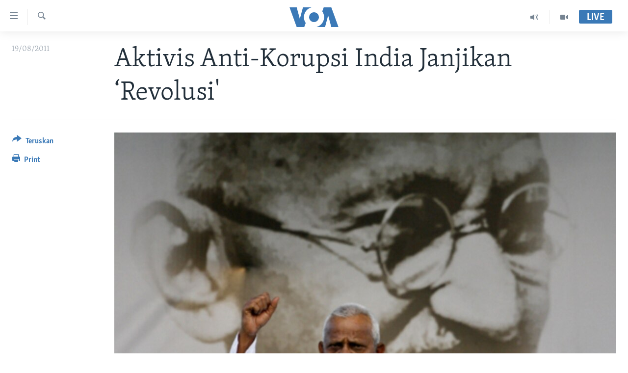

--- FILE ---
content_type: text/html; charset=utf-8
request_url: https://www.voaindonesia.com/a/aktivis-anti-korupsi-india-janjikan-revolusi-128107333/97035.html
body_size: 9842
content:

<!DOCTYPE html>
<html lang="id" dir="ltr" class="no-js">
<head>
<link href="/Content/responsive/VOA/id/VOA-id.css?&amp;av=0.0.0.0&amp;cb=306" rel="stylesheet"/>
<script src="https://tags.voaindonesia.com/voa-pangea/prod/utag.sync.js"></script> <script type='text/javascript' src='https://www.youtube.com/iframe_api' async></script>
<script type="text/javascript">
//a general 'js' detection, must be on top level in <head>, due to CSS performance
document.documentElement.className = "js";
var cacheBuster = "306";
var appBaseUrl = "/";
var imgEnhancerBreakpoints = [0, 144, 256, 408, 650, 1023, 1597];
var isLoggingEnabled = false;
var isPreviewPage = false;
var isLivePreviewPage = false;
if (!isPreviewPage) {
window.RFE = window.RFE || {};
window.RFE.cacheEnabledByParam = window.location.href.indexOf('nocache=1') === -1;
const url = new URL(window.location.href);
const params = new URLSearchParams(url.search);
// Remove the 'nocache' parameter
params.delete('nocache');
// Update the URL without the 'nocache' parameter
url.search = params.toString();
window.history.replaceState(null, '', url.toString());
} else {
window.addEventListener('load', function() {
const links = window.document.links;
for (let i = 0; i < links.length; i++) {
links[i].href = '#';
links[i].target = '_self';
}
})
}
var pwaEnabled = false;
var swCacheDisabled;
</script>
<meta charset="utf-8" />
<title>Aktivis Anti-Korupsi India Janjikan ‘Revolusi&#39;</title>
<meta name="description" content="Anna Hazare mengatakan kepada para pengikutnya hari Jumat mereka sedang melancarkan apa yang disebut revolusi baru di India." />
<meta name="keywords" content="Berita, Politik, Dunia" />
<meta name="viewport" content="width=device-width, initial-scale=1.0" />
<meta http-equiv="X-UA-Compatible" content="IE=edge" />
<meta name="robots" content="max-image-preview:large"><meta property="fb:pages" content="145990654824" />
<meta name="msvalidate.01" content="3286EE554B6F672A6F2E608C02343C0E" />
<link href="https://www.voaindonesia.com/a/aktivis-anti-korupsi-india-janjikan-revolusi-128107333/97035.html" rel="canonical" />
<meta name="apple-mobile-web-app-title" content="VOA" />
<meta name="apple-mobile-web-app-status-bar-style" content="black" />
<meta name="apple-itunes-app" content="app-id=632618796, app-argument=//97035.ltr" />
<meta content="Aktivis Anti-Korupsi India Janjikan ‘Revolusi&#39;" property="og:title" />
<meta content="Anna Hazare mengatakan kepada para pengikutnya hari Jumat mereka sedang melancarkan apa yang disebut revolusi baru di India." property="og:description" />
<meta content="article" property="og:type" />
<meta content="https://www.voaindonesia.com/a/aktivis-anti-korupsi-india-janjikan-revolusi-128107333/97035.html" property="og:url" />
<meta content="VOA Indonesia" property="og:site_name" />
<meta content="https://www.facebook.com/voaindonesia" property="article:publisher" />
<meta content="https://gdb.voanews.com/5c046815-73ce-46ad-804e-1d6600217887_w1200_h630.jpg" property="og:image" />
<meta content="1200" property="og:image:width" />
<meta content="630" property="og:image:height" />
<meta content="277452202365916" property="fb:app_id" />
<meta content="summary_large_image" name="twitter:card" />
<meta content="@voaindonesia" name="twitter:site" />
<meta content="https://gdb.voanews.com/5c046815-73ce-46ad-804e-1d6600217887_w1200_h630.jpg" name="twitter:image" />
<meta content="Aktivis Anti-Korupsi India Janjikan ‘Revolusi&#39;" name="twitter:title" />
<meta content="Anna Hazare mengatakan kepada para pengikutnya hari Jumat mereka sedang melancarkan apa yang disebut revolusi baru di India." name="twitter:description" />
<link rel="amphtml" href="https://www.voaindonesia.com/amp/aktivis-anti-korupsi-india-janjikan-revolusi-128107333/97035.html" />
<script type="application/ld+json">{"articleSection":"","isAccessibleForFree":true,"headline":"Aktivis Anti-Korupsi India Janjikan ‘Revolusi\u0027","inLanguage":"id","keywords":"Berita, Politik, Dunia","author":{"@type":"Person","name":"VOA"},"datePublished":"2011-08-19 00:00:00Z","dateModified":"2011-08-19 00:00:00Z","publisher":{"logo":{"width":512,"height":220,"@type":"ImageObject","url":"https://www.voaindonesia.com/Content/responsive/VOA/id/img/logo.png"},"@type":"NewsMediaOrganization","url":"https://www.voaindonesia.com","sameAs":["https://facebook.com/voaindonesia","https://www.twitter.com/voaindonesia","https://www.youtube.com/voaindonesia","https://instagram.com/voaindonesia/"],"name":"VOA Indonesia | Berita AS, Dunia, Indonesia, Diaspora Indonesia di AS","alternateName":""},"@context":"https://schema.org","@type":"NewsArticle","mainEntityOfPage":"https://www.voaindonesia.com/a/aktivis-anti-korupsi-india-janjikan-revolusi-128107333/97035.html","url":"https://www.voaindonesia.com/a/aktivis-anti-korupsi-india-janjikan-revolusi-128107333/97035.html","description":"Anna Hazare mengatakan kepada para pengikutnya hari Jumat mereka sedang melancarkan apa yang disebut revolusi baru di India.","image":{"width":1080,"height":608,"@type":"ImageObject","url":"https://gdb.voanews.com/5c046815-73ce-46ad-804e-1d6600217887_w1080_h608.jpg"},"name":"Aktivis Anti-Korupsi India Janjikan ‘Revolusi\u0027"}</script>
<script src="/Scripts/responsive/infographics.b?v=dVbZ-Cza7s4UoO3BqYSZdbxQZVF4BOLP5EfYDs4kqEo1&amp;av=0.0.0.0&amp;cb=306"></script>
<script src="/Scripts/responsive/loader.b?v=Q26XNwrL6vJYKjqFQRDnx01Lk2pi1mRsuLEaVKMsvpA1&amp;av=0.0.0.0&amp;cb=306"></script>
<link rel="icon" type="image/svg+xml" href="/Content/responsive/VOA/img/webApp/favicon.svg" />
<link rel="alternate icon" href="/Content/responsive/VOA/img/webApp/favicon.ico" />
<link rel="apple-touch-icon" sizes="152x152" href="/Content/responsive/VOA/img/webApp/ico-152x152.png" />
<link rel="apple-touch-icon" sizes="144x144" href="/Content/responsive/VOA/img/webApp/ico-144x144.png" />
<link rel="apple-touch-icon" sizes="114x114" href="/Content/responsive/VOA/img/webApp/ico-114x114.png" />
<link rel="apple-touch-icon" sizes="72x72" href="/Content/responsive/VOA/img/webApp/ico-72x72.png" />
<link rel="apple-touch-icon-precomposed" href="/Content/responsive/VOA/img/webApp/ico-57x57.png" />
<link rel="icon" sizes="192x192" href="/Content/responsive/VOA/img/webApp/ico-192x192.png" />
<link rel="icon" sizes="128x128" href="/Content/responsive/VOA/img/webApp/ico-128x128.png" />
<meta name="msapplication-TileColor" content="#ffffff" />
<meta name="msapplication-TileImage" content="/Content/responsive/VOA/img/webApp/ico-144x144.png" />
<link rel="alternate" type="application/rss+xml" title="VOA - Top Stories [RSS]" href="/api/" />
<link rel="sitemap" type="application/rss+xml" href="/sitemap.xml" />
</head>
<body class=" nav-no-loaded cc_theme pg-article print-lay-article js-category-to-nav nojs-images ">
<script type="text/javascript" >
var analyticsData = {url:"https://www.voaindonesia.com/a/aktivis-anti-korupsi-india-janjikan-revolusi-128107333/97035.html",property_id:"466",article_uid:"97035",page_title:"Aktivis Anti-Korupsi India Janjikan ‘Revolusi\u0027",page_type:"article",content_type:"article",subcontent_type:"article",last_modified:"2011-08-19 00.00.00Z",pub_datetime:"2011-08-19 00.00.00Z",pub_year:"2011",pub_month:"08",pub_day:"19",pub_hour:"00",pub_weekday:"Friday",section:"article",english_section:"news",byline:"",categories:"news,politics,world",domain:"www.voaindonesia.com",language:"Indonesian",language_service:"VOA Indonesian",platform:"web",copied:"no",copied_article:"",copied_title:"",runs_js:"Yes",cms_release:"8.44.0.0.306",enviro_type:"prod",slug:"aktivis-anti-korupsi-india-janjikan-revolusi-128107333",entity:"VOA",short_language_service:"IND",platform_short:"W",page_name:"Aktivis Anti-Korupsi India Janjikan ‘Revolusi\u0027"};
</script>
<noscript><iframe src="https://www.googletagmanager.com/ns.html?id=GTM-N8MP7P" height="0" width="0" style="display:none;visibility:hidden"></iframe></noscript><script type="text/javascript" data-cookiecategory="analytics">
var gtmEventObject = Object.assign({}, analyticsData, {event: 'page_meta_ready'});window.dataLayer = window.dataLayer || [];window.dataLayer.push(gtmEventObject);
if (top.location === self.location) { //if not inside of an IFrame
var renderGtm = "true";
if (renderGtm === "true") {
(function(w,d,s,l,i){w[l]=w[l]||[];w[l].push({'gtm.start':new Date().getTime(),event:'gtm.js'});var f=d.getElementsByTagName(s)[0],j=d.createElement(s),dl=l!='dataLayer'?'&l='+l:'';j.async=true;j.src='//www.googletagmanager.com/gtm.js?id='+i+dl;f.parentNode.insertBefore(j,f);})(window,document,'script','dataLayer','GTM-N8MP7P');
}
}
</script>
<!--Analytics tag js version start-->
<script type="text/javascript" data-cookiecategory="analytics">
var utag_data = Object.assign({}, analyticsData, {});
if(typeof(TealiumTagFrom)==='function' && typeof(TealiumTagSearchKeyword)==='function') {
var utag_from=TealiumTagFrom();var utag_searchKeyword=TealiumTagSearchKeyword();
if(utag_searchKeyword!=null && utag_searchKeyword!=='' && utag_data["search_keyword"]==null) utag_data["search_keyword"]=utag_searchKeyword;if(utag_from!=null && utag_from!=='') utag_data["from"]=TealiumTagFrom();}
if(window.top!== window.self&&utag_data.page_type==="snippet"){utag_data.page_type = 'iframe';}
try{if(window.top!==window.self&&window.self.location.hostname===window.top.location.hostname){utag_data.platform = 'self-embed';utag_data.platform_short = 'se';}}catch(e){if(window.top!==window.self&&window.self.location.search.includes("platformType=self-embed")){utag_data.platform = 'cross-promo';utag_data.platform_short = 'cp';}}
(function(a,b,c,d){ a="https://tags.voaindonesia.com/voa-pangea/prod/utag.js"; b=document;c="script";d=b.createElement(c);d.src=a;d.type="text/java"+c;d.async=true; a=b.getElementsByTagName(c)[0];a.parentNode.insertBefore(d,a); })();
</script>
<!--Analytics tag js version end-->
<!-- Analytics tag management NoScript -->
<noscript>
<img style="position: absolute; border: none;" src="https://ssc.voaindonesia.com/b/ss/bbgprod,bbgentityvoa/1/G.4--NS/1128590221?pageName=voa%3aind%3aw%3aarticle%3aaktivis%20anti-korupsi%20india%20janjikan%20%e2%80%98revolusi%27&amp;c6=aktivis%20anti-korupsi%20india%20janjikan%20%e2%80%98revolusi%27&amp;v36=8.44.0.0.306&amp;v6=D=c6&amp;g=https%3a%2f%2fwww.voaindonesia.com%2fa%2faktivis-anti-korupsi-india-janjikan-revolusi-128107333%2f97035.html&amp;c1=D=g&amp;v1=D=g&amp;events=event1,event52&amp;c16=voa%20indonesian&amp;v16=D=c16&amp;c5=news&amp;v5=D=c5&amp;ch=article&amp;c15=indonesian&amp;v15=D=c15&amp;c4=article&amp;v4=D=c4&amp;c14=97035&amp;v14=D=c14&amp;v20=no&amp;c17=web&amp;v17=D=c17&amp;mcorgid=518abc7455e462b97f000101%40adobeorg&amp;server=www.voaindonesia.com&amp;pageType=D=c4&amp;ns=bbg&amp;v29=D=server&amp;v25=voa&amp;v30=466&amp;v105=D=User-Agent " alt="analytics" width="1" height="1" /></noscript>
<!-- End of Analytics tag management NoScript -->
<!--*** Accessibility links - For ScreenReaders only ***-->
<section>
<div class="sr-only">
<h2>Tautan-tautan Akses</h2>
<ul>
<li><a href="#content" data-disable-smooth-scroll="1">Lanjut ke Konten Utama</a></li>
<li><a href="#navigation" data-disable-smooth-scroll="1">Lanjut ke Navigasi Utama
</a></li>
<li><a href="#txtHeaderSearch" data-disable-smooth-scroll="1">Lanjut ke Pencarian</a></li>
</ul>
</div>
</section>
<div dir="ltr">
<div id="page">
<aside>
<div class="c-lightbox overlay-modal">
<div class="c-lightbox__intro">
<h2 class="c-lightbox__intro-title"></h2>
<button class="btn btn--rounded c-lightbox__btn c-lightbox__intro-next" title="Berikutnya">
<span class="ico ico--rounded ico-chevron-forward"></span>
<span class="sr-only">Berikutnya</span>
</button>
</div>
<div class="c-lightbox__nav">
<button class="btn btn--rounded c-lightbox__btn c-lightbox__btn--close" title="Tutup">
<span class="ico ico--rounded ico-close"></span>
<span class="sr-only">Tutup</span>
</button>
<button class="btn btn--rounded c-lightbox__btn c-lightbox__btn--prev" title="Sebelumnya">
<span class="ico ico--rounded ico-chevron-backward"></span>
<span class="sr-only">Sebelumnya</span>
</button>
<button class="btn btn--rounded c-lightbox__btn c-lightbox__btn--next" title="Berikutnya">
<span class="ico ico--rounded ico-chevron-forward"></span>
<span class="sr-only">Berikutnya</span>
</button>
</div>
<div class="c-lightbox__content-wrap">
<figure class="c-lightbox__content">
<span class="c-spinner c-spinner--lightbox">
<img src="/Content/responsive/img/player-spinner.png"
alt="mohon tunggu"
title="mohon tunggu" />
</span>
<div class="c-lightbox__img">
<div class="thumb">
<img src="" alt="" />
</div>
</div>
<figcaption>
<div class="c-lightbox__info c-lightbox__info--foot">
<span class="c-lightbox__counter"></span>
<span class="caption c-lightbox__caption"></span>
</div>
</figcaption>
</figure>
</div>
<div class="hidden">
<div class="content-advisory__box content-advisory__box--lightbox">
<span class="content-advisory__box-text">This image contains sensitive content which some people may find offensive or disturbing.</span>
<button class="btn btn--transparent content-advisory__box-btn m-t-md" value="text" type="button">
<span class="btn__text">
Click to reveal
</span>
</button>
</div>
</div>
</div>
<div class="print-dialogue">
<div class="container">
<h3 class="print-dialogue__title section-head">Print Options:</h3>
<div class="print-dialogue__opts">
<ul class="print-dialogue__opt-group">
<li class="form__group form__group--checkbox">
<input class="form__check " id="checkboxImages" name="checkboxImages" type="checkbox" checked="checked" />
<label for="checkboxImages" class="form__label m-t-md">Images</label>
</li>
<li class="form__group form__group--checkbox">
<input class="form__check " id="checkboxMultimedia" name="checkboxMultimedia" type="checkbox" checked="checked" />
<label for="checkboxMultimedia" class="form__label m-t-md">Multimedia</label>
</li>
</ul>
<ul class="print-dialogue__opt-group">
<li class="form__group form__group--checkbox">
<input class="form__check " id="checkboxEmbedded" name="checkboxEmbedded" type="checkbox" checked="checked" />
<label for="checkboxEmbedded" class="form__label m-t-md">Embedded Content</label>
</li>
<li class="hidden">
<input class="form__check " id="checkboxComments" name="checkboxComments" type="checkbox" />
<label for="checkboxComments" class="form__label m-t-md">Comments</label>
</li>
</ul>
</div>
<div class="print-dialogue__buttons">
<button class="btn btn--secondary close-button" type="button" title="Batalkan">
<span class="btn__text ">Batalkan</span>
</button>
<button class="btn btn-cust-print m-l-sm" type="button" title="Print">
<span class="btn__text ">Print</span>
</button>
</div>
</div>
</div>
<div class="ctc-message pos-fix">
<div class="ctc-message__inner">Link has been copied to clipboard</div>
</div>
</aside>
<div class="hdr-20 hdr-20--big">
<div class="hdr-20__inner">
<div class="hdr-20__max pos-rel">
<div class="hdr-20__side hdr-20__side--primary d-flex">
<label data-for="main-menu-ctrl" data-switcher-trigger="true" data-switch-target="main-menu-ctrl" class="burger hdr-trigger pos-rel trans-trigger" data-trans-evt="click" data-trans-id="menu">
<span class="ico ico-close hdr-trigger__ico hdr-trigger__ico--close burger__ico burger__ico--close"></span>
<span class="ico ico-menu hdr-trigger__ico hdr-trigger__ico--open burger__ico burger__ico--open"></span>
</label>
<div class="menu-pnl pos-fix trans-target" data-switch-target="main-menu-ctrl" data-trans-id="menu">
<div class="menu-pnl__inner">
<nav class="main-nav menu-pnl__item menu-pnl__item--first">
<ul class="main-nav__list accordeon" data-analytics-tales="false" data-promo-name="link" data-location-name="nav,secnav">
<li class="main-nav__item">
<a class="main-nav__item-name main-nav__item-name--link" href="http://m.voaindonesia.com/" title="Beranda" >Beranda</a>
</li>
<li class="main-nav__item">
<a class="main-nav__item-name main-nav__item-name--link" href="/BeritaDunia" title="Dunia" data-item-name="world-news" >Dunia</a>
</li>
<li class="main-nav__item">
<a class="main-nav__item-name main-nav__item-name--link" href="/Video" title="Video" data-item-name="video" >Video</a>
</li>
<li class="main-nav__item">
<a class="main-nav__item-name main-nav__item-name--link" href="/Polygraph" title="Polygraph" data-item-name="polygraph" >Polygraph</a>
</li>
<li class="main-nav__item">
<a class="main-nav__item-name main-nav__item-name--link" href="https://www.voaindonesia.com/programs/tv" title="Daftar Program" >Daftar Program</a>
</li>
</ul>
</nav>
<div class="menu-pnl__item">
<a href="https://learningenglish.voanews.com/" class="menu-pnl__item-link" alt="Learning English">Learning English</a>
</div>
<div class="menu-pnl__item menu-pnl__item--social">
<h5 class="menu-pnl__sub-head">Ikuti Kami</h5>
<a href="https://facebook.com/voaindonesia" title="Ikuti kami di Facebook" data-analytics-text="follow_on_facebook" class="btn btn--rounded btn--social-inverted menu-pnl__btn js-social-btn btn-facebook" target="_blank" rel="noopener">
<span class="ico ico-facebook-alt ico--rounded"></span>
</a>
<a href="https://www.twitter.com/voaindonesia" title="Ikuti kami di Twitter" data-analytics-text="follow_on_twitter" class="btn btn--rounded btn--social-inverted menu-pnl__btn js-social-btn btn-twitter" target="_blank" rel="noopener">
<span class="ico ico-twitter ico--rounded"></span>
</a>
<a href="https://www.youtube.com/voaindonesia" title="Ikuti kami di YouTube" data-analytics-text="follow_on_youtube" class="btn btn--rounded btn--social-inverted menu-pnl__btn js-social-btn btn-youtube" target="_blank" rel="noopener">
<span class="ico ico-youtube ico--rounded"></span>
</a>
<a href="https://instagram.com/voaindonesia/" title="Ikuti kami di Instagram" data-analytics-text="follow_on_instagram" class="btn btn--rounded btn--social-inverted menu-pnl__btn js-social-btn btn-instagram" target="_blank" rel="noopener">
<span class="ico ico-instagram ico--rounded"></span>
</a>
</div>
<div class="menu-pnl__item">
<a href="/navigation/allsites" class="menu-pnl__item-link">
<span class="ico ico-languages "></span>
Bahasa-bahasa
</a>
</div>
</div>
</div>
<label data-for="top-search-ctrl" data-switcher-trigger="true" data-switch-target="top-search-ctrl" class="top-srch-trigger hdr-trigger">
<span class="ico ico-close hdr-trigger__ico hdr-trigger__ico--close top-srch-trigger__ico top-srch-trigger__ico--close"></span>
<span class="ico ico-search hdr-trigger__ico hdr-trigger__ico--open top-srch-trigger__ico top-srch-trigger__ico--open"></span>
</label>
<div class="srch-top srch-top--in-header" data-switch-target="top-search-ctrl">
<div class="container">
<form action="/s" class="srch-top__form srch-top__form--in-header" id="form-topSearchHeader" method="get" role="search"><label for="txtHeaderSearch" class="sr-only">Cari</label>
<input type="text" id="txtHeaderSearch" name="k" placeholder="cari..." accesskey="s" value="" class="srch-top__input analyticstag-event" onkeydown="if (event.keyCode === 13) { FireAnalyticsTagEventOnSearch('search', $dom.get('#txtHeaderSearch')[0].value) }" />
<button title="Cari" type="submit" class="btn btn--top-srch analyticstag-event" onclick="FireAnalyticsTagEventOnSearch('search', $dom.get('#txtHeaderSearch')[0].value) ">
<span class="ico ico-search"></span>
</button></form>
</div>
</div>
<a href="/" class="main-logo-link">
<img src="/Content/responsive/VOA/id/img/logo-compact.svg" class="main-logo main-logo--comp" alt="site logo">
<img src="/Content/responsive/VOA/id/img/logo.svg" class="main-logo main-logo--big" alt="site logo">
</a>
</div>
<div class="hdr-20__side hdr-20__side--secondary d-flex">
<a href="/Video" title="Video" class="hdr-20__secondary-item" data-item-name="video">
<span class="ico ico-video hdr-20__secondary-icon"></span>
</a>
<a href="/p/3890.html" title="Audio" class="hdr-20__secondary-item" data-item-name="audio">
<span class="ico ico-audio hdr-20__secondary-icon"></span>
</a>
<a href="/s" title="Cari" class="hdr-20__secondary-item hdr-20__secondary-item--search" data-item-name="search">
<span class="ico ico-search hdr-20__secondary-icon hdr-20__secondary-icon--search"></span>
</a>
<div class="hdr-20__secondary-item live-b-drop">
<div class="live-b-drop__off">
<a href="/live/" class="live-b-drop__link" title="Live" data-item-name="live">
<span class="badge badge--live-btn badge--live-btn-off">
Live
</span>
</a>
</div>
<div class="live-b-drop__on hidden">
<label data-for="live-ctrl" data-switcher-trigger="true" data-switch-target="live-ctrl" class="live-b-drop__label pos-rel">
<span class="badge badge--live badge--live-btn">
Live
</span>
<span class="ico ico-close live-b-drop__label-ico live-b-drop__label-ico--close"></span>
</label>
<div class="live-b-drop__panel" id="targetLivePanelDiv" data-switch-target="live-ctrl"></div>
</div>
</div>
<div class="srch-bottom">
<form action="/s" class="srch-bottom__form d-flex" id="form-bottomSearch" method="get" role="search"><label for="txtSearch" class="sr-only">Cari</label>
<input type="search" id="txtSearch" name="k" placeholder="cari..." accesskey="s" value="" class="srch-bottom__input analyticstag-event" onkeydown="if (event.keyCode === 13) { FireAnalyticsTagEventOnSearch('search', $dom.get('#txtSearch')[0].value) }" />
<button title="Cari" type="submit" class="btn btn--bottom-srch analyticstag-event" onclick="FireAnalyticsTagEventOnSearch('search', $dom.get('#txtSearch')[0].value) ">
<span class="ico ico-search"></span>
</button></form>
</div>
</div>
<img src="/Content/responsive/VOA/id/img/logo-print.gif" class="logo-print" alt="site logo">
<img src="/Content/responsive/VOA/id/img/logo-print_color.png" class="logo-print logo-print--color" alt="site logo">
</div>
</div>
</div>
<script>
if (document.body.className.indexOf('pg-home') > -1) {
var nav2In = document.querySelector('.hdr-20__inner');
var nav2Sec = document.querySelector('.hdr-20__side--secondary');
var secStyle = window.getComputedStyle(nav2Sec);
if (nav2In && window.pageYOffset < 150 && secStyle['position'] !== 'fixed') {
nav2In.classList.add('hdr-20__inner--big')
}
}
</script>
<div class="c-hlights c-hlights--breaking c-hlights--no-item" data-hlight-display="mobile,desktop">
<div class="c-hlights__wrap container p-0">
<div class="c-hlights__nav">
<a role="button" href="#" title="Sebelumnya">
<span class="ico ico-chevron-backward m-0"></span>
<span class="sr-only">Sebelumnya</span>
</a>
<a role="button" href="#" title="Berikutnya">
<span class="ico ico-chevron-forward m-0"></span>
<span class="sr-only">Berikutnya</span>
</a>
</div>
<span class="c-hlights__label">
<span class="">Breaking News</span>
<span class="switcher-trigger">
<label data-for="more-less-1" data-switcher-trigger="true" class="switcher-trigger__label switcher-trigger__label--more p-b-0" title="Tampilkan selengkapnya">
<span class="ico ico-chevron-down"></span>
</label>
<label data-for="more-less-1" data-switcher-trigger="true" class="switcher-trigger__label switcher-trigger__label--less p-b-0" title="Show less">
<span class="ico ico-chevron-up"></span>
</label>
</span>
</span>
<ul class="c-hlights__items switcher-target" data-switch-target="more-less-1">
</ul>
</div>
</div> <div id="content">
<main class="container">
<div class="hdr-container">
<div class="row">
<div class="col-category col-xs-12 col-md-2 pull-left"></div><div class="col-title col-xs-12 col-md-10 pull-right"> <h1 class="title pg-title">
Aktivis Anti-Korupsi India Janjikan ‘Revolusi&#39;
</h1>
</div><div class="col-publishing-details col-xs-12 col-sm-12 col-md-2 pull-left"> <div class="publishing-details ">
<div class="published">
<span class="date" >
<time pubdate="pubdate" datetime="2011-08-19T07:00:00+07:00">
19/08/2011
</time>
</span>
</div>
</div>
</div><div class="col-lg-12 separator"> <div class="separator">
<hr class="title-line" />
</div>
</div><div class="col-multimedia col-xs-12 col-md-10 pull-right"> <div class="cover-media">
<figure class="media-image js-media-expand">
<div class="img-wrap">
<div class="thumb thumb16_9">
<img src="https://gdb.voanews.com/701b2546-8fe5-4b61-a7df-b3ec6f1afbec_w250_r1_s.jpg" alt="Anna Hazare mengacungkan kepalan tangan kepada para pendukungnya dengan latar belakangan gambar Mahatma Gandhi di New Delhi (19/8). Hazare memulai mogok makan 15 hari untuk mendesak penerapan UU anti-korupsi yang lebih tegas." />
</div>
</div>
<figcaption>
<span class="caption">Anna Hazare mengacungkan kepalan tangan kepada para pendukungnya dengan latar belakangan gambar Mahatma Gandhi di New Delhi (19/8). Hazare memulai mogok makan 15 hari untuk mendesak penerapan UU anti-korupsi yang lebih tegas.</span>
</figcaption>
</figure>
</div>
</div><div class="col-xs-12 col-md-2 pull-left article-share pos-rel"> <div class="share--box">
<div class="sticky-share-container" style="display:none">
<div class="container">
<a href="https://www.voaindonesia.com" id="logo-sticky-share">&nbsp;</a>
<div class="pg-title pg-title--sticky-share">
Aktivis Anti-Korupsi India Janjikan ‘Revolusi&#39;
</div>
<div class="sticked-nav-actions">
<!--This part is for sticky navigation display-->
<p class="buttons link-content-sharing p-0 ">
<button class="btn btn--link btn-content-sharing p-t-0 " id="btnContentSharing" value="text" role="Button" type="" title="Pilihan penerusan lainnya">
<span class="ico ico-share ico--l"></span>
<span class="btn__text ">
Teruskan
</span>
</button>
</p>
<aside class="content-sharing js-content-sharing js-content-sharing--apply-sticky content-sharing--sticky"
role="complementary"
data-share-url="https://www.voaindonesia.com/a/aktivis-anti-korupsi-india-janjikan-revolusi-128107333/97035.html" data-share-title="Aktivis Anti-Korupsi India Janjikan ‘Revolusi&#39;" data-share-text="Anna Hazare mengatakan kepada para pengikutnya hari Jumat mereka sedang melancarkan apa yang disebut revolusi baru di India.">
<div class="content-sharing__popover">
<h6 class="content-sharing__title">Teruskan</h6>
<button href="#close" id="btnCloseSharing" class="btn btn--text-like content-sharing__close-btn">
<span class="ico ico-close ico--l"></span>
</button>
<ul class="content-sharing__list">
<li class="content-sharing__item">
<div class="ctc ">
<input type="text" class="ctc__input" readonly="readonly">
<a href="" js-href="https://www.voaindonesia.com/a/aktivis-anti-korupsi-india-janjikan-revolusi-128107333/97035.html" class="content-sharing__link ctc__button">
<span class="ico ico-copy-link ico--rounded ico--s"></span>
<span class="content-sharing__link-text">Copy link</span>
</a>
</div>
</li>
<li class="content-sharing__item">
<a href="https://facebook.com/sharer.php?u=https%3a%2f%2fwww.voaindonesia.com%2fa%2faktivis-anti-korupsi-india-janjikan-revolusi-128107333%2f97035.html"
data-analytics-text="share_on_facebook"
title="Facebook" target="_blank"
class="content-sharing__link js-social-btn">
<span class="ico ico-facebook ico--rounded ico--s"></span>
<span class="content-sharing__link-text">Facebook</span>
</a>
</li>
<li class="content-sharing__item">
<a href="https://twitter.com/share?url=https%3a%2f%2fwww.voaindonesia.com%2fa%2faktivis-anti-korupsi-india-janjikan-revolusi-128107333%2f97035.html&amp;text=Aktivis+Anti-Korupsi+India+Janjikan+%e2%80%98Revolusi%27"
data-analytics-text="share_on_twitter"
title="Twitter" target="_blank"
class="content-sharing__link js-social-btn">
<span class="ico ico-twitter ico--rounded ico--s"></span>
<span class="content-sharing__link-text">Twitter</span>
</a>
</li>
<li class="content-sharing__item visible-xs-inline-block visible-sm-inline-block">
<a href="whatsapp://send?text=https%3a%2f%2fwww.voaindonesia.com%2fa%2faktivis-anti-korupsi-india-janjikan-revolusi-128107333%2f97035.html"
data-analytics-text="share_on_whatsapp"
title="WhatsApp" target="_blank"
class="content-sharing__link js-social-btn">
<span class="ico ico-whatsapp ico--rounded ico--s"></span>
<span class="content-sharing__link-text">WhatsApp</span>
</a>
</li>
<li class="content-sharing__item visible-md-inline-block visible-lg-inline-block">
<a href="https://web.whatsapp.com/send?text=https%3a%2f%2fwww.voaindonesia.com%2fa%2faktivis-anti-korupsi-india-janjikan-revolusi-128107333%2f97035.html"
data-analytics-text="share_on_whatsapp_desktop"
title="WhatsApp" target="_blank"
class="content-sharing__link js-social-btn">
<span class="ico ico-whatsapp ico--rounded ico--s"></span>
<span class="content-sharing__link-text">WhatsApp</span>
</a>
</li>
<li class="content-sharing__item visible-xs-inline-block visible-sm-inline-block">
<a href="https://line.me/R/msg/text/?https%3a%2f%2fwww.voaindonesia.com%2fa%2faktivis-anti-korupsi-india-janjikan-revolusi-128107333%2f97035.html"
data-analytics-text="share_on_line"
title="Line" target="_blank"
class="content-sharing__link js-social-btn">
<span class="ico ico-line ico--rounded ico--s"></span>
<span class="content-sharing__link-text">Line</span>
</a>
</li>
<li class="content-sharing__item visible-md-inline-block visible-lg-inline-block">
<a href="https://timeline.line.me/social-plugin/share?url=https%3a%2f%2fwww.voaindonesia.com%2fa%2faktivis-anti-korupsi-india-janjikan-revolusi-128107333%2f97035.html"
data-analytics-text="share_on_line_desktop"
title="Line" target="_blank"
class="content-sharing__link js-social-btn">
<span class="ico ico-line ico--rounded ico--s"></span>
<span class="content-sharing__link-text">Line</span>
</a>
</li>
<li class="content-sharing__item">
<a href="mailto:?body=https%3a%2f%2fwww.voaindonesia.com%2fa%2faktivis-anti-korupsi-india-janjikan-revolusi-128107333%2f97035.html&amp;subject=Aktivis Anti-Korupsi India Janjikan ‘Revolusi&#39;"
title="Email"
class="content-sharing__link ">
<span class="ico ico-email ico--rounded ico--s"></span>
<span class="content-sharing__link-text">Email</span>
</a>
</li>
</ul>
</div>
</aside>
</div>
</div>
</div>
<div class="links">
<p class="buttons link-content-sharing p-0 ">
<button class="btn btn--link btn-content-sharing p-t-0 " id="btnContentSharing" value="text" role="Button" type="" title="Pilihan penerusan lainnya">
<span class="ico ico-share ico--l"></span>
<span class="btn__text ">
Teruskan
</span>
</button>
</p>
<aside class="content-sharing js-content-sharing " role="complementary"
data-share-url="https://www.voaindonesia.com/a/aktivis-anti-korupsi-india-janjikan-revolusi-128107333/97035.html" data-share-title="Aktivis Anti-Korupsi India Janjikan ‘Revolusi&#39;" data-share-text="Anna Hazare mengatakan kepada para pengikutnya hari Jumat mereka sedang melancarkan apa yang disebut revolusi baru di India.">
<div class="content-sharing__popover">
<h6 class="content-sharing__title">Teruskan</h6>
<button href="#close" id="btnCloseSharing" class="btn btn--text-like content-sharing__close-btn">
<span class="ico ico-close ico--l"></span>
</button>
<ul class="content-sharing__list">
<li class="content-sharing__item">
<div class="ctc ">
<input type="text" class="ctc__input" readonly="readonly">
<a href="" js-href="https://www.voaindonesia.com/a/aktivis-anti-korupsi-india-janjikan-revolusi-128107333/97035.html" class="content-sharing__link ctc__button">
<span class="ico ico-copy-link ico--rounded ico--l"></span>
<span class="content-sharing__link-text">Copy link</span>
</a>
</div>
</li>
<li class="content-sharing__item">
<a href="https://facebook.com/sharer.php?u=https%3a%2f%2fwww.voaindonesia.com%2fa%2faktivis-anti-korupsi-india-janjikan-revolusi-128107333%2f97035.html"
data-analytics-text="share_on_facebook"
title="Facebook" target="_blank"
class="content-sharing__link js-social-btn">
<span class="ico ico-facebook ico--rounded ico--l"></span>
<span class="content-sharing__link-text">Facebook</span>
</a>
</li>
<li class="content-sharing__item">
<a href="https://twitter.com/share?url=https%3a%2f%2fwww.voaindonesia.com%2fa%2faktivis-anti-korupsi-india-janjikan-revolusi-128107333%2f97035.html&amp;text=Aktivis+Anti-Korupsi+India+Janjikan+%e2%80%98Revolusi%27"
data-analytics-text="share_on_twitter"
title="Twitter" target="_blank"
class="content-sharing__link js-social-btn">
<span class="ico ico-twitter ico--rounded ico--l"></span>
<span class="content-sharing__link-text">Twitter</span>
</a>
</li>
<li class="content-sharing__item visible-xs-inline-block visible-sm-inline-block">
<a href="whatsapp://send?text=https%3a%2f%2fwww.voaindonesia.com%2fa%2faktivis-anti-korupsi-india-janjikan-revolusi-128107333%2f97035.html"
data-analytics-text="share_on_whatsapp"
title="WhatsApp" target="_blank"
class="content-sharing__link js-social-btn">
<span class="ico ico-whatsapp ico--rounded ico--l"></span>
<span class="content-sharing__link-text">WhatsApp</span>
</a>
</li>
<li class="content-sharing__item visible-md-inline-block visible-lg-inline-block">
<a href="https://web.whatsapp.com/send?text=https%3a%2f%2fwww.voaindonesia.com%2fa%2faktivis-anti-korupsi-india-janjikan-revolusi-128107333%2f97035.html"
data-analytics-text="share_on_whatsapp_desktop"
title="WhatsApp" target="_blank"
class="content-sharing__link js-social-btn">
<span class="ico ico-whatsapp ico--rounded ico--l"></span>
<span class="content-sharing__link-text">WhatsApp</span>
</a>
</li>
<li class="content-sharing__item visible-xs-inline-block visible-sm-inline-block">
<a href="https://line.me/R/msg/text/?https%3a%2f%2fwww.voaindonesia.com%2fa%2faktivis-anti-korupsi-india-janjikan-revolusi-128107333%2f97035.html"
data-analytics-text="share_on_line"
title="Line" target="_blank"
class="content-sharing__link js-social-btn">
<span class="ico ico-line ico--rounded ico--l"></span>
<span class="content-sharing__link-text">Line</span>
</a>
</li>
<li class="content-sharing__item visible-md-inline-block visible-lg-inline-block">
<a href="https://timeline.line.me/social-plugin/share?url=https%3a%2f%2fwww.voaindonesia.com%2fa%2faktivis-anti-korupsi-india-janjikan-revolusi-128107333%2f97035.html"
data-analytics-text="share_on_line_desktop"
title="Line" target="_blank"
class="content-sharing__link js-social-btn">
<span class="ico ico-line ico--rounded ico--l"></span>
<span class="content-sharing__link-text">Line</span>
</a>
</li>
<li class="content-sharing__item">
<a href="mailto:?body=https%3a%2f%2fwww.voaindonesia.com%2fa%2faktivis-anti-korupsi-india-janjikan-revolusi-128107333%2f97035.html&amp;subject=Aktivis Anti-Korupsi India Janjikan ‘Revolusi&#39;"
title="Email"
class="content-sharing__link ">
<span class="ico ico-email ico--rounded ico--l"></span>
<span class="content-sharing__link-text">Email</span>
</a>
</li>
</ul>
</div>
</aside>
<p class="link-print visible-md visible-lg buttons p-0">
<button class="btn btn--link btn-print p-t-0" onclick="if (typeof FireAnalyticsTagEvent === 'function') {FireAnalyticsTagEvent({ on_page_event: 'print_story' });}return false" title="(CTRL+P)">
<span class="ico ico-print"></span>
<span class="btn__text">Print</span>
</button>
</p>
</div>
</div>
</div>
</div>
</div>
<div class="body-container">
<div class="row">
<div class="col-xs-12 col-sm-12 col-md-10 col-lg-10 pull-right">
<div class="row">
<div class="col-xs-12 col-sm-12 col-md-8 col-lg-8 pull-left bottom-offset content-offset">
<div class="intro intro--bold" >
<p >Anna Hazare mengatakan kepada para pengikutnya hari Jumat mereka sedang melancarkan apa yang disebut revolusi baru di India.</p>
</div>
<div id="article-content" class="content-floated-wrap fb-quotable">
<div class="wsw">
<p>Aktivis India Anna Hazare kepada para pengikutnya hari Jumat mengatakan mereka sedang melancarkan apa yang disebut revolusi baru, sementara ia memulai mogok makan 15 hari guna memaksa pejabat-pejabat agar memberlakukan undang-undang anti-korupsi yang lebih tegas.</p>
<p>Hazare menyampaikan hal itu kepada ribuan orang di New Delhi ketika mereka berkumpul di tempat umum untuk melakukan aksi mogok.</p>
<p>Beberapa jam sebelumnya, pendukung Hazare menyambut aktivis berusia 74 tahun yang baru saja keluar dari penjara dengan mengenakan pakaian warna putih. Dalam perjalanan menjauh dari penjara, iring-iringan Hazare singgah di monumen peringatan Mahatma Gandhi. Gandhi memimpin perjuangan damai menentang kekuasaan Inggris terhadap India lebih dari setengah abad lalu.</p>
<p>Pihak berwenang menahan Hazare dan ratusan pendukungnya hari Selasa setelah aktivis itu menolak permintaan polisi agar ia membatasi protesnya. Penangkapannya memicu demonstrasi di seluruh India. Polisi dan Hazare kemudian mencapai persetujuan untuk pembebasannya.</p>
<p>Di Mumbai hari Jumat, sekitar 5.000 orang yang membagikan makan siang melakukan mogok untuk pertama kali dalam lebih dari seabad untuk menunjukkan solidaritas terhadap upaya Hazare.</p>
<p>Para analis mengatakan aktivis itu memicu kemarahan publik yang luas atas apa yang dilihat sebagai budaya korupsi resmi yang mengakar, yang membuat pemerintah Perdana Menteri Manmohan Singh ‘gerah’.</p>
</div>
</div>
</div>
<div class="col-xs-12 col-sm-12 col-md-4 col-lg-4 pull-left design-top-offset"> <div class="media-block-wrap">
<h2 class="section-head">Terkait</h2>
<div class="row">
<ul>
<li class="col-xs-12 col-sm-6 col-md-12 col-lg-12 mb-grid">
<div class="media-block ">
<a href="/a/pm-india-serukan-aktivis--menghentikan-mogok-makan-128309413/97249.html" class="img-wrap img-wrap--t-spac img-wrap--size-4 img-wrap--float" title="PM India Serukan Aktivis Hentikan Mogok Makan">
<div class="thumb thumb16_9">
<noscript class="nojs-img">
<img src="https://gdb.voanews.com/6328860e-8471-48a3-bd6e-b0edfe3d1459_w100_r1.jpg" alt="PM India Serukan Aktivis Hentikan Mogok Makan" />
</noscript>
<img data-src="https://gdb.voanews.com/6328860e-8471-48a3-bd6e-b0edfe3d1459_w33_r1.jpg" src="" alt="PM India Serukan Aktivis Hentikan Mogok Makan" class=""/>
</div>
</a>
<div class="media-block__content media-block__content--h">
<a href="/a/pm-india-serukan-aktivis--menghentikan-mogok-makan-128309413/97249.html">
<h4 class="media-block__title media-block__title--size-4" title="PM India Serukan Aktivis Hentikan Mogok Makan">
PM India Serukan Aktivis Hentikan Mogok Makan
</h4>
</a>
</div>
</div>
</li>
<li class="col-xs-12 col-sm-6 col-md-12 col-lg-12 mb-grid">
<div class="media-block ">
<a href="/a/pm-india-himbau-anna-hazare-akhiri-mogok-makan-128281603/97219.html" class="img-wrap img-wrap--t-spac img-wrap--size-4 img-wrap--float" title="PM India Himbau Anna Hazare Akhiri Mogok Makan">
<div class="thumb thumb16_9">
<noscript class="nojs-img">
<img src="https://gdb.voanews.com/9b8e1e3c-98fc-491e-a922-b5749b275e9b_w100_r1.jpg" alt="PM India Himbau Anna Hazare Akhiri Mogok Makan" />
</noscript>
<img data-src="https://gdb.voanews.com/9b8e1e3c-98fc-491e-a922-b5749b275e9b_w33_r1.jpg" src="" alt="PM India Himbau Anna Hazare Akhiri Mogok Makan" class=""/>
</div>
</a>
<div class="media-block__content media-block__content--h">
<a href="/a/pm-india-himbau-anna-hazare-akhiri-mogok-makan-128281603/97219.html">
<h4 class="media-block__title media-block__title--size-4" title="PM India Himbau Anna Hazare Akhiri Mogok Makan">
PM India Himbau Anna Hazare Akhiri Mogok Makan
</h4>
</a>
</div>
</div>
</li>
<li class="col-xs-12 col-sm-6 col-md-12 col-lg-12 mb-grid">
<div class="media-block ">
<a href="/a/pm-india-siap-berdebat-soal-uu-anti-korupsi-128211188/97192.html" class="img-wrap img-wrap--t-spac img-wrap--size-4 img-wrap--float" title="PM India Siap Berdebat Soal UU Anti-Korupsi">
<div class="thumb thumb16_9">
<noscript class="nojs-img">
<img src="https://gdb.voanews.com/4fb2be68-8ba0-4bb6-9933-4a2576de27f5_w100_r1.jpg" alt="PM India Siap Berdebat Soal UU Anti-Korupsi" />
</noscript>
<img data-src="https://gdb.voanews.com/4fb2be68-8ba0-4bb6-9933-4a2576de27f5_w33_r1.jpg" src="" alt="PM India Siap Berdebat Soal UU Anti-Korupsi" class=""/>
</div>
</a>
<div class="media-block__content media-block__content--h">
<a href="/a/pm-india-siap-berdebat-soal-uu-anti-korupsi-128211188/97192.html">
<h4 class="media-block__title media-block__title--size-4" title="PM India Siap Berdebat Soal UU Anti-Korupsi">
PM India Siap Berdebat Soal UU Anti-Korupsi
</h4>
</a>
</div>
</div>
</li>
<li class="col-xs-12 col-sm-6 col-md-12 col-lg-12 mb-grid">
<div class="media-block ">
<a href="/a/hazare-ancam-akan-lanjutkan-mogok-makan-128176273/97188.html" class="img-wrap img-wrap--t-spac img-wrap--size-4 img-wrap--float" title="Hazare akan Lanjutkan Mogok Makan Bila RUU Anti Korupsi Tak Disetujui">
<div class="thumb thumb16_9">
<noscript class="nojs-img">
<img src="https://gdb.voanews.com/d55fc637-e867-440c-af63-c99064c51bef_w100_r1.jpg" alt="Hazare akan Lanjutkan Mogok Makan Bila RUU Anti Korupsi Tak Disetujui" />
</noscript>
<img data-src="https://gdb.voanews.com/d55fc637-e867-440c-af63-c99064c51bef_w33_r1.jpg" src="" alt="Hazare akan Lanjutkan Mogok Makan Bila RUU Anti Korupsi Tak Disetujui" class=""/>
</div>
</a>
<div class="media-block__content media-block__content--h">
<a href="/a/hazare-ancam-akan-lanjutkan-mogok-makan-128176273/97188.html">
<h4 class="media-block__title media-block__title--size-4" title="Hazare akan Lanjutkan Mogok Makan Bila RUU Anti Korupsi Tak Disetujui">
Hazare akan Lanjutkan Mogok Makan Bila RUU Anti Korupsi Tak Disetujui
</h4>
</a>
</div>
</div>
</li>
<li class="col-xs-12 col-sm-6 col-md-12 col-lg-12 mb-grid">
<div class="media-block ">
<a href="/a/ratusan-warga-india-dukung-mogok-makan-anna-hazare-128130348/97086.html" class="img-wrap img-wrap--t-spac img-wrap--size-4 img-wrap--float" title="Ratusan Warga India Dukung Mogok Makan Anna Hazare">
<div class="thumb thumb16_9">
<noscript class="nojs-img">
<img src="https://gdb.voanews.com/0672b950-cdbd-45a5-9b66-de71e0f33078_w100_r1.jpg" alt="Ratusan Warga India Dukung Mogok Makan Anna Hazare" />
</noscript>
<img data-src="https://gdb.voanews.com/0672b950-cdbd-45a5-9b66-de71e0f33078_w33_r1.jpg" src="" alt="Ratusan Warga India Dukung Mogok Makan Anna Hazare" class=""/>
</div>
</a>
<div class="media-block__content media-block__content--h">
<a href="/a/ratusan-warga-india-dukung-mogok-makan-anna-hazare-128130348/97086.html">
<h4 class="media-block__title media-block__title--size-4" title="Ratusan Warga India Dukung Mogok Makan Anna Hazare">
Ratusan Warga India Dukung Mogok Makan Anna Hazare
</h4>
</a>
</div>
</div>
</li>
<li class="col-xs-12 col-sm-6 col-md-12 col-lg-12 mb-grid">
<div class="media-block ">
<a href="/a/aktivis-anti-korupsi-india-tinggalkan-penjara-untuk-mulai-mogok-makan-128068238/97002.html" class="img-wrap img-wrap--t-spac img-wrap--size-4 img-wrap--float" title="Aktivis Anti Korupsi India Tinggalkan Penjara untuk Mulai Mogok Makan">
<div class="thumb thumb16_9">
<noscript class="nojs-img">
<img src="https://gdb.voanews.com/4cd1a652-5c79-4568-8d50-fd0d9f38557b_w100_r1.jpg" alt="Aktivis Anti Korupsi India Tinggalkan Penjara untuk Mulai Mogok Makan" />
</noscript>
<img data-src="https://gdb.voanews.com/4cd1a652-5c79-4568-8d50-fd0d9f38557b_w33_r1.jpg" src="" alt="Aktivis Anti Korupsi India Tinggalkan Penjara untuk Mulai Mogok Makan" class=""/>
</div>
</a>
<div class="media-block__content media-block__content--h">
<a href="/a/aktivis-anti-korupsi-india-tinggalkan-penjara-untuk-mulai-mogok-makan-128068238/97002.html">
<h4 class="media-block__title media-block__title--size-4" title="Aktivis Anti Korupsi India Tinggalkan Penjara untuk Mulai Mogok Makan">
Aktivis Anti Korupsi India Tinggalkan Penjara untuk Mulai Mogok Makan
</h4>
</a>
</div>
</div>
</li>
<li class="col-xs-12 col-sm-6 col-md-12 col-lg-12 mb-grid">
<div class="media-block ">
<a href="/a/hazare-terima-tawaran-mogok-makan-15-hari-127998913/96931.html" class="img-wrap img-wrap--t-spac img-wrap--size-4 img-wrap--float" title="Aktivis India Anna Hazare Terima Tawaran Mogok Makan 15 Hari">
<div class="thumb thumb16_9">
<noscript class="nojs-img">
<img src="https://gdb.voanews.com/0672b950-cdbd-45a5-9b66-de71e0f33078_w100_r1.jpg" alt="Aktivis India Anna Hazare Terima Tawaran Mogok Makan 15 Hari" />
</noscript>
<img data-src="https://gdb.voanews.com/0672b950-cdbd-45a5-9b66-de71e0f33078_w33_r1.jpg" src="" alt="Aktivis India Anna Hazare Terima Tawaran Mogok Makan 15 Hari" class=""/>
</div>
</a>
<div class="media-block__content media-block__content--h">
<a href="/a/hazare-terima-tawaran-mogok-makan-15-hari-127998913/96931.html">
<h4 class="media-block__title media-block__title--size-4" title="Aktivis India Anna Hazare Terima Tawaran Mogok Makan 15 Hari">
Aktivis India Anna Hazare Terima Tawaran Mogok Makan 15 Hari
</h4>
</a>
</div>
</div>
</li>
<li class="col-xs-12 col-sm-6 col-md-12 col-lg-12 mb-grid">
<div class="media-block ">
<a href="/a/aksi-mogok-makan-hazare-tidak-demokratis/96876.html" class="img-wrap img-wrap--t-spac img-wrap--size-4 img-wrap--float" title="PM India: Aksi Mogok Makan Hazare Tidak Demokratis">
<div class="thumb thumb16_9">
<noscript class="nojs-img">
<img src="https://gdb.voanews.com/f87d8a3a-1856-4f0e-9923-5829c340f0dd_w100_r1.jpg" alt="PM India: Aksi Mogok Makan Hazare Tidak Demokratis" />
</noscript>
<img data-src="https://gdb.voanews.com/f87d8a3a-1856-4f0e-9923-5829c340f0dd_w33_r1.jpg" src="" alt="PM India: Aksi Mogok Makan Hazare Tidak Demokratis" class=""/>
</div>
</a>
<div class="media-block__content media-block__content--h">
<a href="/a/aksi-mogok-makan-hazare-tidak-demokratis/96876.html">
<h4 class="media-block__title media-block__title--size-4" title="PM India: Aksi Mogok Makan Hazare Tidak Demokratis">
PM India: Aksi Mogok Makan Hazare Tidak Demokratis
</h4>
</a>
</div>
</div>
</li>
<li class="col-xs-12 col-sm-6 col-md-12 col-lg-12 mb-grid">
<div class="media-block ">
<a href="/a/usaha-india-berantas-korupsi-127819338/96823.html" class="img-wrap img-wrap--t-spac img-wrap--size-4 img-wrap--float" title="PM India Bertekad Ambil Tindakan Keras untuk Berantas Korupsi">
<div class="thumb thumb16_9">
<noscript class="nojs-img">
<img src="https://gdb.voanews.com/9b8e1e3c-98fc-491e-a922-b5749b275e9b_w100_r1.jpg" alt="PM India Bertekad Ambil Tindakan Keras untuk Berantas Korupsi" />
</noscript>
<img data-src="https://gdb.voanews.com/9b8e1e3c-98fc-491e-a922-b5749b275e9b_w33_r1.jpg" src="" alt="PM India Bertekad Ambil Tindakan Keras untuk Berantas Korupsi" class=""/>
</div>
</a>
<div class="media-block__content media-block__content--h">
<a href="/a/usaha-india-berantas-korupsi-127819338/96823.html">
<h4 class="media-block__title media-block__title--size-4" title="PM India Bertekad Ambil Tindakan Keras untuk Berantas Korupsi">
PM India Bertekad Ambil Tindakan Keras untuk Berantas Korupsi
</h4>
</a>
</div>
</div>
</li>
</ul>
</div>
</div>
</div>
</div>
</div>
</div>
</div>
</main>
</div>
<footer role="contentinfo">
<div id="foot" class="foot">
<div class="container">
<div class="foot-nav collapsed" id="foot-nav">
<div class="menu">
<ul class="items">
<li class="socials block-socials">
<span class="handler" id="socials-handler">
Ikuti Kami
</span>
<div class="inner">
<ul class="subitems follow">
<li>
<a href="https://facebook.com/voaindonesia" title="Ikuti kami di Facebook" data-analytics-text="follow_on_facebook" class="btn btn--rounded js-social-btn btn-facebook" target="_blank" rel="noopener">
<span class="ico ico-facebook-alt ico--rounded"></span>
</a>
</li>
<li>
<a href="https://www.twitter.com/voaindonesia" title="Ikuti kami di Twitter" data-analytics-text="follow_on_twitter" class="btn btn--rounded js-social-btn btn-twitter" target="_blank" rel="noopener">
<span class="ico ico-twitter ico--rounded"></span>
</a>
</li>
<li>
<a href="https://www.youtube.com/voaindonesia" title="Ikuti kami di YouTube" data-analytics-text="follow_on_youtube" class="btn btn--rounded js-social-btn btn-youtube" target="_blank" rel="noopener">
<span class="ico ico-youtube ico--rounded"></span>
</a>
</li>
<li>
<a href="https://instagram.com/voaindonesia/" title="Ikuti kami di Instagram" data-analytics-text="follow_on_instagram" class="btn btn--rounded js-social-btn btn-instagram" target="_blank" rel="noopener">
<span class="ico ico-instagram ico--rounded"></span>
</a>
</li>
<li>
<a href="/rssfeeds" title="RSS" data-analytics-text="follow_on_rss" class="btn btn--rounded js-social-btn btn-rss" >
<span class="ico ico-rss ico--rounded"></span>
</a>
</li>
<li>
<a href="/podcasts" title="Podcast" data-analytics-text="follow_on_podcast" class="btn btn--rounded js-social-btn btn-podcast" >
<span class="ico ico-podcast ico--rounded"></span>
</a>
</li>
<li>
<a href="/subscribe.html" title="Subscribe" data-analytics-text="follow_on_subscribe" class="btn btn--rounded js-social-btn btn-email" >
<span class="ico ico-email ico--rounded"></span>
</a>
</li>
</ul>
</div>
</li>
<li class="block-primary collapsed collapsible item">
<span class="handler">
Berlangganan
<span title="close tab" class="ico ico-chevron-up"></span>
<span title="open tab" class="ico ico-chevron-down"></span>
<span title="add" class="ico ico-plus"></span>
<span title="remove" class="ico ico-minus"></span>
</span>
<div class="inner">
<ul class="subitems">
<li class="subitem">
<a class="handler" href="http://m.voaindonesia.com/rss.html?tab=Rss" title="RSS" >RSS</a>
</li>
<li class="subitem">
<a class="handler" href="http://m.voaindonesia.com/rss.html?tab=Podcast" title="Podcast" >Podcast</a>
</li>
<li class="subitem">
<a class="handler" href="http://m.voaindonesia.com/subscribe.html" title="Buletin" >Buletin</a>
</li>
</ul>
</div>
</li>
<li class="block-primary collapsed collapsible item">
<span class="handler">
Aplikasi Mobile
<span title="close tab" class="ico ico-chevron-up"></span>
<span title="open tab" class="ico ico-chevron-down"></span>
<span title="add" class="ico ico-plus"></span>
<span title="remove" class="ico ico-minus"></span>
</span>
<div class="inner">
<ul class="subitems">
<li class="subitem">
<a class="handler" href="/p/7964.html" title="VOA+" >VOA+</a>
</li>
</ul>
</div>
</li>
<li class="block-secondary collapsed collapsible item">
<span class="handler">
Tentang Kami
<span title="close tab" class="ico ico-chevron-up"></span>
<span title="open tab" class="ico ico-chevron-down"></span>
<span title="add" class="ico ico-plus"></span>
<span title="remove" class="ico ico-minus"></span>
</span>
<div class="inner">
<ul class="subitems">
<li class="subitem">
<a class="handler" href="/p/3970.html" title="Tentang Kami" >Tentang Kami</a>
</li>
<li class="subitem">
<a class="handler" href="/p/6063.html" title="Kesempatan Kerja" >Kesempatan Kerja</a>
</li>
<li class="subitem">
<a class="handler" href="/p/6067.html" title="PPIA-VOA Fellowship" >PPIA-VOA Fellowship</a>
</li>
<li class="subitem">
<a class="handler" href="/p/3910.html" title="Privacy Policy" >Privacy Policy</a>
</li>
<li class="subitem">
<a class="handler" href="/p/6062.html" title="Afiliasi" >Afiliasi</a>
</li>
<li class="subitem">
<a class="handler" href="http://m.voaindonesia.com/programindex.html?tab=TV" title="Daftar Program" >Daftar Program</a>
</li>
<li class="subitem">
<a class="handler" href="http://www.voanews.com/" title="VOA English News" target="_blank" rel="noopener">VOA English News</a>
</li>
<li class="subitem">
<a class="handler" href="http://www.insidevoa.com/" title="VOA Public Relations" target="_blank" rel="noopener">VOA Public Relations</a>
</li>
<li class="subitem">
<a class="handler" href="https://www.voanews.com/section-508" title="Accessibility" target="_blank" rel="noopener">Accessibility</a>
</li>
</ul>
</div>
</li>
<li class="block-secondary collapsed collapsible item">
<span class="handler">
Editorial
<span title="close tab" class="ico ico-chevron-up"></span>
<span title="open tab" class="ico ico-chevron-down"></span>
<span title="add" class="ico ico-plus"></span>
<span title="remove" class="ico ico-minus"></span>
</span>
<div class="inner">
<ul class="subitems">
<li class="subitem">
<a class="handler" href="https://editorials.voa.gov/z/6167" title="Pandangan Pemerintah AS" target="_blank" rel="noopener">Pandangan Pemerintah AS</a>
</li>
</ul>
</div>
</li>
</ul>
</div>
</div>
<div class="foot__item foot__item--copyrights">
<p class="copyright"></p>
</div>
</div>
</div>
</footer> </div>
</div>
<script defer src="/Scripts/responsive/serviceWorkerInstall.js?cb=306"></script>
<script type="text/javascript">
// opera mini - disable ico font
if (navigator.userAgent.match(/Opera Mini/i)) {
document.getElementsByTagName("body")[0].className += " can-not-ff";
}
// mobile browsers test
if (typeof RFE !== 'undefined' && RFE.isMobile) {
if (RFE.isMobile.any()) {
document.getElementsByTagName("body")[0].className += " is-mobile";
}
else {
document.getElementsByTagName("body")[0].className += " is-not-mobile";
}
}
</script>
<script src="/conf.js?x=306" type="text/javascript"></script>
<div class="responsive-indicator">
<div class="visible-xs-block">XS</div>
<div class="visible-sm-block">SM</div>
<div class="visible-md-block">MD</div>
<div class="visible-lg-block">LG</div>
</div>
<script type="text/javascript">
var bar_data = {
"apiId": "97035",
"apiType": "1",
"isEmbedded": "0",
"culture": "id",
"cookieName": "cmsLoggedIn",
"cookieDomain": "www.voaindonesia.com"
};
</script>
<div id="scriptLoaderTarget" style="display:none;contain:strict;"></div>
</body>
</html>